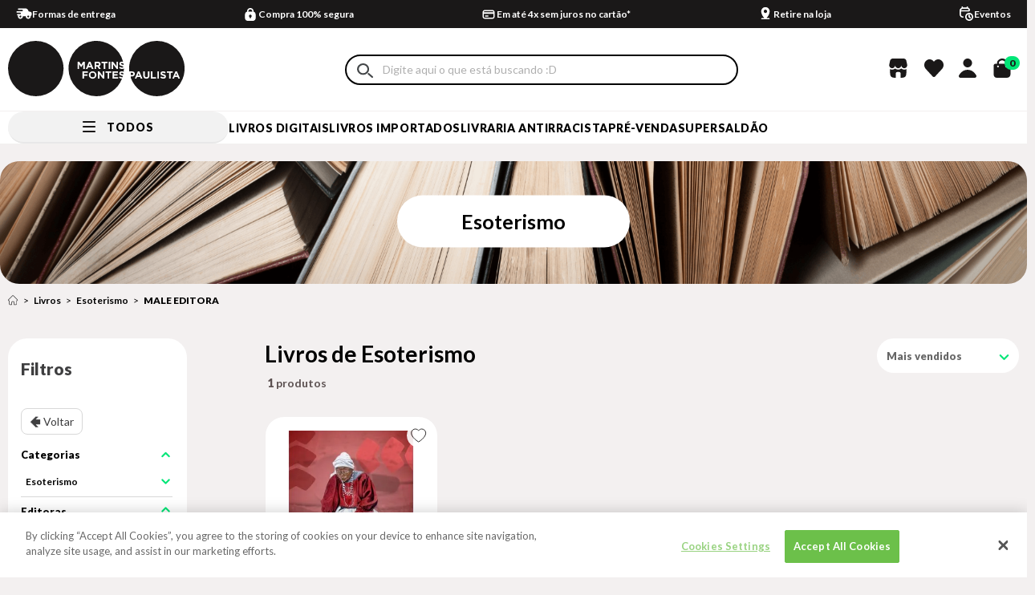

--- FILE ---
content_type: text/html; charset=utf-8
request_url: https://www.martinsfontespaulista.com.br/livros/esoterismo/male-editora?PS=36
body_size: 57196
content:
<!DOCTYPE html >
<html xmlns="http://www.w3.org/1999/xhtml" xmlns:vtex="http://www.vtex.com.br/2009/vtex-common" xmlns:vtex.cmc="http://www.vtex.com.br/2009/vtex-commerce" lang="pt-br">
  <head><meta name="language" content="pt-BR" />
<meta name="country" content="BRA" />
<meta name="currency" content="R$" />

  <title>Livros Esotéricos | Livraria Martins Fontes Paulista </title>
<meta http-equiv="Content-Type" content="text/html;charset=utf-8" />
<meta name="description" content="Os melhores livros esotéricos estão na Livraria Martins Fontes Paulista. Livros de esoterismo com Frete Grátis*. Compre online!" />
<meta name="Abstract" content="Livros - Esoterismo MALE EDITORA – martinsfontespaulista" />
<meta name="author" content="martinsfontespaulista" />
<meta name="copyright" content="martinsfontespaulista" />
<meta name="vtex-version" content="1.0.0.0" />
<meta http-equiv="pragma" content="no-cache" />
<meta name="controller" content="List" /><!-- INICIO - Subtemplate Metatags --><meta name="google-site-verification" content="qWVYyUtI0d61__u2S_ukYks6MA757x8GbSgPVfzBKpk" /><meta name="google-site-verification" content="M_mDETgk6_YrGYadwaNLLbg7vowysO7a_r2EtXFmMC8" /><meta name="viewport" content="width=device-width, initial-scale=1.0" /><meta name="format-detection" content="telephone=no" /><link rel="dns-prefetch" href="//martinsfontespaulista.vteximg.com.br" /><link rel="dns-prefetch" href="//www.google-analytics.com" /><link rel="dns-prefetch" href="//suite.linximpulse.net" /><title>Livros - Esoterismo MALE EDITORA – martinsfontespaulista</title><script type="text/javascript" language="javascript">var jscheckoutUrl = 'https://www.martinsfontespaulista.com.br/checkout/#/cart';var jscheckoutAddUrl = 'https://www.martinsfontespaulista.com.br/checkout/cart/add';var jscheckoutGiftListId = '';var jsnomeSite = 'martinsfontespaulista';var jsnomeLoja = 'martinsfontespaulista';var jssalesChannel = '1';var defaultStoreCurrency = 'R$';var localeInfo = {"CountryCode":"BRA","CultureCode":"pt-BR","CurrencyLocale":{"RegionDisplayName":"Brazil","RegionName":"BR","RegionNativeName":"Brasil","TwoLetterIsoRegionName":"BR","CurrencyEnglishName":"Brazilian Real","CurrencyNativeName":"Real","CurrencySymbol":"R$","ISOCurrencySymbol":"BRL","Locale":1046,"Format":{"CurrencyDecimalDigits":2,"CurrencyDecimalSeparator":",","CurrencyGroupSeparator":".","CurrencyGroupSize":3,"StartsWithCurrencySymbol":true},"FlagUrl":"http://www.geonames.org/flags/x/br.gif"}};</script> 
<script type="text/javascript" language="javascript">vtxctx = {"searchTerm":"","categoryId":"10249","categoryName":"Esoterismo","departmentyId":"1","departmentName":"Livros","isOrder":"0","isCheck":"0","isCart":"0","actionType":"","actionValue":"","login":null,"url":"www.martinsfontespaulista.com.br","transurl":"www.martinsfontespaulista.com.br"};</script> 
<script language="javascript" src="https://io.vtex.com.br/front-libs/jquery/1.8.3/jquery-1.8.3.min.js?v=1.0.0.0"   type="text/javascript"></script>
<script language="javascript" src="https://martinsfontespaulista.vteximg.com.br/scripts/swfobject.js?v=1.0.0.0"   type="text/javascript"></script>
<script language="javascript" src="https://martinsfontespaulista.vteximg.com.br/scripts/vtex.ajax.wait.js?v=1.0.0.0"   type="text/javascript"></script>
<script language="javascript" src="https://martinsfontespaulista.vteximg.com.br/scripts/vtex.common.js?v=1.0.0.0"   type="text/javascript"></script>
<script language="javascript" src="https://vtex.vtexassets.com/_v/public/assets/v1/npm/@vtex/render-extension-loader@0.1.6/lib/render-extension-loader.js?v=1.0.0.0"   type="text/javascript"></script>
<script language="javascript" src="https://io.vtex.com.br/rc/rc.js?v=1.0.0.0"   type="text/javascript"></script>
<script language="javascript" src="https://activity-flow.vtex.com/af/af.js?v=1.0.0.0"   type="text/javascript"></script>
<script language="javascript" src="https://martinsfontespaulista.vteximg.com.br/scripts/vtex.tagmanager.helper.js?v=1.0.0.0"   type="text/javascript"></script>
<script language="javascript" src="https://io.vtex.com.br/portal-ui/v1.21.0/scripts/vtex-events-all.min.js?v=1.0.0.0"   type="text/javascript"></script>
<script language="javascript" src="https://io.vtex.com.br/portal-ui/v1.21.0/scripts/vtex-analytics.js?v=1.0.0.0"   type="text/javascript"></script>
<script language="javascript" src="https://io.vtex.com.br/front-libs/front-i18n/0.7.2/vtex-i18n.min.js?v=1.0.0.0"   type="text/javascript"></script>
<script language="javascript" src="https://io.vtex.com.br/front-libs/front-utils/3.0.8/underscore-extensions.js?v=1.0.0.0"   type="text/javascript"></script>
<script language="javascript" src="https://martinsfontespaulista.vteximg.com.br/scripts/currency-format.min.js?v=1.0.0.0"   type="text/javascript"></script>
<script language="javascript" src="https://io.vtex.com.br/front-libs/dustjs-linkedin/2.3.5/dust-core-2.3.5.min.js?v=1.0.0.0"   type="text/javascript"></script>
<script language="javascript" src="https://io.vtex.com.br/vtex.js/v2.13.1/vtex.min.js?v=1.0.0.0"   type="text/javascript"></script>
<script language="javascript" src="https://io.vtex.com.br/vtex-id-ui/3.28.0/vtexid-jquery.min.js?v=1.0.0.0"   type="text/javascript"></script>
<script language="javascript" src="https://io.vtex.com.br/portal-plugins/2.9.13/js/portal-template-as-modal.min.js?v=1.0.0.0"   type="text/javascript"></script>
<script language="javascript" src="https://io.vtex.com.br/portal-plugins/2.9.13/js/portal-sku-selector-with-template-v2.min.js?v=1.0.0.0"   type="text/javascript"></script>
<script language="javascript" src="https://martinsfontespaulista.vteximg.com.br/scripts/vtex.cookie.js?v=1.0.0.0"   type="text/javascript"></script>
<script language="javascript" src="https://martinsfontespaulista.vteximg.com.br/scripts/jquery.pager.js?v=1.0.0.0"   type="text/javascript"></script>
<link rel="stylesheet" href="https://fonts.googleapis.com/css?family=Lato:300,400,700,900;display=swap" /><link rel="stylesheet" href="https://fonts.googleapis.com/css?family=Montserrat:300,400,500,700,800,900;display=swap" /><link rel="stylesheet" href="https://fonts.googleapis.com/css?family=Raleway:400,700;display=swap" /><link rel="stylesheet" type="text/css" href="/arquivos/0-mtf-web-style.css?v=1401" /><script async="true" defer="true" src="https://suite.linximpulse.net/impulse/impulse.js" data-apikey="livrariamartinsfontes"></script><meta property="og:url" content="https://www.martinsfontespaulista.com.br/" /><meta property="og:title" content="Livraria Martins Fontes Paulista: A leitura contagia" /><meta property="og:description" content="A maior livraria brasileira, o melhor acervo de livros. Compra 100% segura, rápida, com o menor prazo de entrega. Confira nossas promoções!" /><meta property="og:image" content="https://martinsfontespaulista.vteximg.com.br/arquivos/emails-martinsfontes-logo.png?v=637266396539000000" /><meta name="twitter:card" content="summary" /><meta name="twitter:site" content="@MF_Paulista" /><meta name="twitter:creator" content="@MF_Paulista" /><!-- FIM - Subtemplate Metatags --><!-- INICIO - Style e Subtemplate Styles --><meta name="theme-color" content="#000000" /><meta property="og:image" content="https://martinsfontespaulista.vteximg.com.br/arquivos/social-card-img.jpg?v=637983253768970000" /><meta name="msapplication-TileColor" content="#000000" /><meta name="msapplication-TileImage" content="/arquivos/ms-icon-144x144.png?v=638034952060130000" /><link rel="shortcut icon" href="/arquivos/martinsfontespaulista-favicon.ico?v=637115214655500000" type="image/x-icon" /><link rel="icon" href="/arquivos/martinsfontespaulista-favicon.ico?v=637115214655500000" type="image/x-icon" /><link rel="icon" type="image/png" sizes="192x192" href="/arquivos/android-icon-192x192.png?v=638034952038870000" /><link rel="icon" type="image/png" sizes="32x32" href="/arquivos/favicon-32x32.png?v=638034952056230000" /><link rel="icon" type="image/png" sizes="96x96" href="/arquivos/favicon-96x96.png?v=638034952057470000" /><link rel="icon" type="image/png" sizes="16x16" href="/arquivos/favicon-16x16.png?v=638034952054800000" /><link rel="apple-touch-icon" sizes="57x57" href="/arquivos/apple-icon-57x57.png?v=638034952041670000" /><link rel="apple-touch-icon" sizes="60x60" href="/arquivos/apple-icon-60x60.png?v=638034952043100000" /><link rel="apple-touch-icon" sizes="72x72" href="/arquivos/apple-icon-72x72.png?v=638034952044330000" /><link rel="apple-touch-icon" sizes="76x76" href="/arquivos/apple-icon-76x76.png?v=638034952045730000" /><link rel="apple-touch-icon" sizes="114x114" href="/arquivos/apple-icon-114x114.png?v=638034952047000000" /><link rel="apple-touch-icon" sizes="120x120" href="/arquivos/apple-icon-120x120.png?v=638034952048400000" /><link rel="apple-touch-icon" sizes="144x144" href="/arquivos/apple-icon-144x144.png?v=638034952049670000" /><link rel="apple-touch-icon" sizes="152x152" href="/arquivos/apple-icon-152x152.png?v=638034952051070000" /><link rel="apple-touch-icon" sizes="180x180" href="/arquivos/apple-icon-180x180.png?v=638034952052300000" /><link rel="preconnect" href="https://fonts.googleapis.com" /><link rel="preconnect" href="https://fonts.gstatic.com" crossorigin="true" /><!-- FIM - Subtemplate Styles --><!-- HTML5 shim and Respond.js for IE8 support of HTML5 elements and media queries --><!-- WARNING: Respond.js doesn't work if you view the page via file:// --><!--[if lt IE 9]>
      <script src="https://oss.maxcdn.com/html5shiv/3.7.2/html5shiv.min.js"></script>
      <script src="https://oss.maxcdn.com/respond/1.4.2/respond.min.js"></script>
    <![endif]-->
  <meta name="description" content="Aqui você encontra tarot e baralhos adivinhatórios, além de livros esotéricos de sonhos, signos, horóscopo pessoal, números da sorte, magia, feitiços e bruxarias." />
<script language="javascript">var ___scriptPathTransac = '';</script><script language="javascript">var ___scriptPath = '';</script>
<!-- Start - WebAnalyticsViewPart -->
<script> var defaultUtmFromFolder = '';</script>
<!-- CommerceContext.Current.VirtualFolder.Name: @categoria@ -->

<script>
vtex.events.addData({"pageCategory":"Category","pageDepartment":"Livros","pageUrl":"http://www.martinsfontespaulista.com.br/livros/esoterismo/male-editora?PS=36","pageTitle":"Livros - Esoterismo MALE EDITORA – martinsfontespaulista","skuStockOutFromShelf":["999287"],"skuStockOutFromProductDetail":[],"shelfProductIds":[],"accountName":"martinsfontespaulista","pageFacets":["departmentId:1","categoriesFullPath:/1/","brandId:8532","productClusterSearchableIds:474","Pré venda:Não"],"categoryId":10249,"categoryName":"Esoterismo"});
</script>

<script>
(function(w,d,s,l,i){w[l]=w[l]||[];w[l].push({'gtm.start':
                            new Date().getTime(),event:'gtm.js'});var f=d.getElementsByTagName(s)[0],
                            j=d.createElement(s),dl=l!='dataLayer'?'&l='+l:'';j.async=true;j.src=
                            '//www.googletagmanager.com/gtm.js?id='+i+dl;f.parentNode.insertBefore(j,f);
                            })(window,document,'script','dataLayer','GTM-PRBN3KN');
</script>

<script>
var helper = new vtexTagManagerHelper('categoryView'); helper.init();
</script>

<!-- End - WebAnalyticsViewPart -->
<link rel="canonical" href="https://www.martinsfontespaulista.com.br/livros/esoterismo/male-editora" /></head>
  <body class="list category"><div class="ajax-content-loader" rel="/no-cache/callcenter/disclaimer"></div><!-- INICIO - Subtemplate Header --><header class="header"><!-- START: Welcome --><div class="header-welcome hidden"><script>
                                    $(document).ready(function () {
                                        vtexid.setScope('09ab1c69-5f0a-41c8-aaba-809124cd34db');
                                        vtexid.setScopeName('martinsfontespaulista');
                                        $('body').on('click', '#login', function () {
                                            vtexid.start(
                                                    {
                                                        returnUrl: '/livros/esoterismo/male-editora?PS=36',
                                                        userEmail: '',
                                                        locale: 'pt-BR',
                                                        forceReload: false
                                                    });
                                        });
                                    });
                                   </script><div class="ajax-content-loader" rel="/no-cache/user/welcome"></div></div><!-- END: Welcome --><!-- START: Topbar --><div class="header__topbar"><div class="av-container"><div class="av-row"><div class="av-col-xs-24"><!-- START: Rates And Benefits --><div class="rates-and-benefits">
  <div class="benefits__bar--wrapper">
    <a href="/institucional/formas-de-entrega?&amp;utmi_p=_livros_esoterismo_male-editora&amp;utmi_pc=Html&amp;utmi_cp=Barra+de+Beneficios" class="benefits__bar-anchor">
      <p class="benefits__bar--item benefits__bar--item-shipping">
        <span class="benefits__bar--text">
                Formas de entrega 
            </span>
      </p>
    </a>
    <p class="benefits__bar--item benefits__bar--item-payment">
      <span class="benefits__bar--text">
        Compra 100% segura
      </span>
    </p>
    <a href="/institucional/pagamento?&amp;utmi_p=_livros_esoterismo_male-editora&amp;utmi_pc=Html&amp;utmi_cp=Barra+de+Beneficios" class="benefits__bar-anchor">
      <p class="benefits__bar--item benefits__bar--item-mounting">
        <span class="benefits__bar--text">
              Em até 4x sem juros no cartão*
            </span>
      </p>
    </a>
    <a href=" //conteudo.martinsfontespaulista.com.br/retira?&amp;utmi_p=_livros_esoterismo_male-editora&amp;utmi_pc=Html&amp;utmi_cp=Barra+de+Beneficios" class="benefits__bar-anchor">
      <p class="benefits__bar--item benefits__bar--item-calendar">
        <span class="benefits__bar--text">
              Retire na loja 
            </span>
      </p>
    </a>
    <a href="https://conteudo.martinsfontespaulista.com.br/eventos?&amp;utmi_p=_livros_esoterismo_male-editora&amp;utmi_pc=Html&amp;utmi_cp=Barra+de+Beneficios" class="benefits__bar-anchor">
      <p class="benefits__bar--item benefits__bar--item-events">
        <span class="benefits__bar--text">
              Eventos
            </span>
      </p>
    </a>
  </div>
</div><!-- END: Rates And Benefits --></div></div></div></div><!-- END: Topbar --><!-- START: Header Content --><div class="header__content"><div class="av-container"><div class="av-row"><div class="av-col-xs-24 av-col-md-14 av-col-md-offset-10 av-col-static"><!-- START: Hamburger Menu --><div class="menu-bar"><a href="#" class="menu-bar__link"><span class="menu-bar__span"></span></a></div><!-- END: Hamburger Menu --><!-- START: Logo --><div class="header__logo"><a href="/" class="logo__link">
  <svg xmlns="http://www.w3.org/2000/svg" viewBox="0 0 213.739 67.11">
    <defs />
    <g fill="#1a1818">
      <path d="M33.693 0A33.461 33.461 0 000 33.417 33.878 33.878 0 0033.693 67.11a33.555 33.555 0 000-67.11zM102.424 38.606a2.611 2.611 0 00-2.62 2.719v.025a2.653 2.653 0 002.645 2.745 2.612 2.612 0 002.62-2.72v-.025a2.652 2.652 0 00-2.645-2.744zm-4.73-8.255h2.32l-1.16-2.832zm39.03-2.744v.025c0 .573.375.761 1.883 1.147a6.974 6.974 0 011.458.531q-.111-.91-.27-1.805a3.792 3.792 0 00-1.948-.659c-.737-.001-1.123.336-1.123.761zm-.146 11.71v.025c0 .574.375.761 1.884 1.148a8.6 8.6 0 011.044.339q.166-.751.3-1.516a3.943 3.943 0 00-2.1-.757c-.742-.001-1.129.336-1.129.761zm1.593-5.187a5.557 5.557 0 01-3.7-1.4l1.135-1.359a4.007 4.007 0 002.607 1.06c.786 0 1.26-.312 1.26-.823v-.025c0-.487-.3-.736-1.759-1.111-1.759-.449-2.894-.935-2.894-2.669v-.025c0-1.584 1.272-2.632 3.056-2.632a5.428 5.428 0 011.469.2 33.575 33.575 0 00-66.127 8.069 33.878 33.878 0 0033.693 33.693 33.276 33.276 0 0031.073-21.272 5.554 5.554 0 01-3.659-1.395l1.135-1.359a4.006 4.006 0 002.607 1.06 2.23 2.23 0 00.551-.064q.22-.67.413-1.352a4.674 4.674 0 00-1.463-.543c-1.759-.449-2.894-.935-2.894-2.669v-.025c0-1.584 1.272-2.632 3.056-2.632a5.166 5.166 0 012.359.545 34.474 34.474 0 00.238-3.874 3.721 3.721 0 01-2.157.602zm-16.287-8.855h1.921v8.732h-1.921zm-33.368 6.76l-2.432-3.692v5.663h-1.883v-8.731h2.071l2.295 3.692 2.3-3.692h2.071v8.732h-1.914v-5.7l-2.458 3.73zm8.21 6.7h-4.728v1.858h4.166v1.742h-4.166v3.38h-1.921v-8.731h6.647zm-.517-4.725h-1.958l3.742-8.794h1.771l3.742 8.794h-2.009l-.8-1.959h-3.692zm10.867 7.344a4.642 4.642 0 01-9.28.025v-.025a4.642 4.642 0 019.28-.025zm-.342-10.138v2.794h-1.921v-8.735h3.992c2.058 0 3.293 1.085 3.293 2.881v.025a2.712 2.712 0 01-1.871 2.707l2.133 3.119h-2.246l-1.871-2.794zm9.769 14.5h-1.634l-4.228-5.551v5.55h-1.9v-8.731h1.771l4.091 5.376v-5.376h1.9zm1.218-11.71H115.8v-6.961h-2.657v-1.77h7.235v1.77h-2.654zm7.462 4.75h-2.659v6.96h-1.92v-6.961h-2.657v-1.771h7.235zm.269-13.481h1.772l4.091 5.376v-5.376h1.9v8.732h-1.634l-4.229-5.551v5.551h-1.9zm7.811 20.442h-6.648v-8.733h6.586v1.709h-4.677v1.771h4.117v1.711h-4.117v1.834h4.74zm-23.112-17.462c0-.823-.574-1.247-1.51-1.247h-1.907v2.507h1.945c.936 0 1.472-.5 1.472-1.235zM156.952 42.061h2.32l-1.16-2.832zm45.5 0h2.32l-1.161-2.832zM180.32 0a33.388 33.388 0 00-33.5 36.984h3.422c2.083 0 3.343 1.235 3.343 3.019v.025c0 2.021-1.572 3.069-3.53 3.069h-1.46v1.578a33.919 33.919 0 0031.723 22.432 33.555 33.555 0 000-67.11zm-19.561 45.715l-.8-1.959h-3.692l-.8 1.959h-1.958l3.742-8.794h1.772l3.742 8.794zm10.575-3.805c0 2.645-1.485 3.942-3.829 3.942s-3.78-1.309-3.78-3.879v-4.99h1.922v4.94c0 1.422.711 2.158 1.884 2.158s1.883-.711 1.883-2.1v-5h1.921zm7.98 3.805h-6.275v-8.731h1.92v6.985h4.354zm3.452 0h-1.921v-8.731h1.921zm8.494-2.582c0 1.734-1.322 2.707-3.206 2.707a5.556 5.556 0 01-3.7-1.4l1.135-1.359a4.005 4.005 0 002.607 1.06c.786 0 1.26-.312 1.26-.823v-.025c0-.487-.3-.736-1.758-1.111-1.759-.449-2.894-.935-2.894-2.669v-.025c0-1.584 1.272-2.632 3.056-2.632a5.056 5.056 0 013.243 1.111l-1 1.447a4.1 4.1 0 00-2.27-.861c-.736 0-1.123.337-1.123.761v.025c0 .574.375.761 1.883 1.148 1.772.462 2.77 1.1 2.77 2.62zm5.623 2.582h-1.924v-6.96h-2.657v-1.771h7.235v1.771h-2.657zm8.579-1.959h-3.693l-.8 1.959h-1.958l3.742-8.794h1.772l3.742 8.794h-2.008zm-53.82-3.692v-.026c0-.86-.6-1.322-1.559-1.322h-1.485v2.67h1.522a1.352 1.352 0 001.521-1.321z" />
    </g>
  </svg>
</a></div><!-- END: Logo --><!-- START: Search --><div class="header__search"><form action="#" method="post" class="search__form"><input type="search" class="search__input" placeholder="Busque por: título do livro, autor, ISBN..." /><button type="submit" class="search__submit">Buscar</button></form><div class="search__target"></div></div><!-- END: Search --><div class="header__stores"><a href="#" class="header__stores-icon"></a><div class="topbar__store-list"><div class="container__our-bookstores"><h5 class="title__our-bookstores">Nossas Livrarias</h5></div><a href="/institucional/nossas-lojas" class="topbar__stores-link">Veja onde estão <br /> nossas livrarias</a></div></div><div class="header__wishlist"><a href="/account/favoritos" class="header__wishlist-icon"></a></div><div class="header__account"><a href="#" class="header__account-icon"></a><div class="topbar__account-list"><a href="/account" class="topbar__account-link my-account">Minha conta</a><a href="/account#/orders" class="topbar__account-link login-link">Meus pedidos</a><a href="#" class="topbar__account-link topbar__account-link--underline topbar__account-link--signin hidden">Entrar</a><a href="/no-cache/user/logout" class="topbar__account-link topbar__account-link--underline topbar__account-link--signout hidden">Sair</a></div></div><!-- START: Header Minicart --><div class="header__minicart"><div class="minicart-icon__my-account-icon"><a href="#" class="header__minicart-icon"><span class="header__minicart-total">0</span></a><a href="#" class="header__my-account-icon-mobile" id="mobileAccountTrigger"></a><div class="mobile-account-modal" id="mobileAccountModal"><div class="mobile-account-modal__content"><div class="mobile-account-modal__header"><button class="mobile-account-modal__close" id="mobileAccountClose">x</button></div><div class="mobile-account-modal__body"><a href="/account" class="topbar__account-link my-account">Minha conta</a><a href="/account#/orders" class="topbar__account-link login-link">Meus pedidos</a><a href="#" class="topbar__account-link topbar__account-link--underline topbar__account-link--signin hidden">Entrar</a><a href="/no-cache/user/logout" class="topbar__account-link topbar__account-link--underline topbar__account-link--signout hidden">Sair</a></div></div></div></div><!-- START: Minicart --><div class="minicart"><!-- START: Minicart Header --><div class="minicart-header"><p class="minicart-header__title">Minha sacola</p><div class="minicart-header__close"><a href="#" class="minicart-header__close-link"><span class="minicart-header__close-bar"></span></a></div></div><!-- END: Minicart Header --><!-- START: Minicart Products --><ul class="minicart-products" style="padding-left: 0;"></ul><!-- END: Minicart Products --><!-- START: Minicart Footer --><div class="minicart-footer"><div class="minicart-resume"><div class="minicart-resume__wrap"><div class="minicart-resume-inputs"><div class="minicart-resume__cep"><p class="frete-title">Calcule seu frete</p><div class="minicart-resume__cep-entrada"><input class="minicart-resume__cep-entrada__campo" type="text" placeholder="Inserir seu CEP" maxlength="9" /><button class="minicart-resume__cep-entrada-btn">
                            CALCULAR
                          </button></div></div></div><div class="minicart-resume-infos"><div class="minicart-resume__subprice"><p>Total:</p><p class="minicart-resume__total-price-target">
                          R$ <span> 00,00</span></p></div><div class="minicart-resume__total-price"><p>Subtotal:</p><p><span>R$ 00,00</span></p></div></div><div class="minicart-resume__free-shipping"><span class="free-shipping-bar"></span><p class="minicart-resume__free-shipping-text"><i class="sprite icon-minicart-resume__free"></i><span>Compre <strong>R$ 179,90</strong> e pague <strong>R$ 4,99</strong>
                          pelo frete</span></p></div><div class="content-buttom-minicart"><div class="minicart-resume__checkout"><a href="/checkout" class="minicart-checkout button button--medium button--black">FINALIZAR COMPRA</a></div><div class="minicart-resume__continua-comprando"><a class="minicart-checkout button button--medium button--black">CONTINUAR COMPRANDO</a></div></div></div></div></div><!-- END: Minicart Footer --></div><!-- END: Minicart --></div><!-- END: Header Minicart --></div></div></div></div><!-- END: Header Content --><!-- START: Menu --><nav class="header__menu"><div class="av-container"><div class="av-row"><div class="av-col-xs-24 av-col-static"><!-- START: Responsive --><div class="header__responsive"><!-- START: Responsive - Menu header --><div class="menu__header"><p class="menu__header-title">Todos</p></div><div class="menu__header__mobile"><p class="menu__header-title__mobile">Menu</p></div><!-- START: Responsive - Account --><div class="menu__account"><a href="/account" class="menu__account-link my-account"></a><a href="/account#/orders" class="menu__account-link my-orders">Meus pedidos</a><a href="/account/favoritos" class="menu__account-link wishlist">Lista de desejos</a><a href="/institucional/nossas-lojas" class="menu__account-link nossas-livrarias">Nossas Livrarias</a></div><!-- END: Responsive - Account --><!-- END: Responsive - Menu header --><ul class="menu__list"><li class="menu__item livros-digitais"><i class="menu__item--icon sprite icon-menu-livros-digitais"></i><a href="https://livrosdigitais.martinsfontespaulista.com.br/library" target="_blank" class="menu__link " data-name="livros-digitais">Livros Digitais</a></li><li class="menu__item lancamentos"><i class="menu__item--icon sprite icon-menu-lancamentos"></i><!--<a href="/lancamentos" class="menu__link " data-name="lancamentos">Lançamentos</a>--><a href="/livros-importados" class="menu__link " data-name="lancamentos" style="color:#000">Livros Importados</a></li><li class="menu__item mais-vendidos"><i class="menu__item--icon sprite icon-menu-promocoes"></i><a href="https://conteudo.martinsfontespaulista.com.br/antirracista" class="menu__link " data-name="mais-vendidos">LIVRARIA ANTIRRACISTA</a></li><li class="menu__item pre-venda"><i class="menu__item--icon sprite icon-menu-pre-venda"></i><a href="/busca/?fq=specificationFilter_82:Sim" class="menu__link " data-name="pre-venda">Pré-venda</a></li><li class="menu__item super-saldao"><i class="menu__item--icon sprite icon-menu-super-saldao"></i><a href="/saldao" class="menu__link " data-name="super-saldao">SUPERSALDÃO</a></li><li class="menu__item livros"><i class="menu__item--icon sprite icon-menu-all"></i><div class="menu__submenu-container"><div class="menu__submenu"><div class="header-main-menu-drop-block header-main-menu-drop-block--split"><div class="header-main-menu-drop-list" rel="livros" data-name="livros"></div></div></div></div></li></ul></div><!-- END: Responsive --></div></div></div></nav><!-- END: Menu --></header><!-- FIM - Subtemplate Header --><!-- INICIO - Miolo da página --><main class="main" id="main"><div class="av-container-fluid"><div class="av-row"><div class="av-col-xs-24"><div class="search-banner search-banner--mobile"><h2 class="titulo-sessao">Esoterismo</h2></div><div class="search-banner search-banner--desktop"><div class="box-banner"><a><img width="1920" height="200" id="ihttps://martinsfontespaulista.vteximg.com.br/arquivos/ids/155422/banner-departamento.png?v=637116051678570000" alt="Banner padrão" src="https://martinsfontespaulista.vteximg.com.br/arquivos/ids/155422/banner-departamento.png?v=637116051678570000" complete="complete"/></a></div><h2 class="titulo-sessao">Esoterismo</h2></div></div></div></div><div class="av-container"><div class="av-row"><div class="av-col-xs-24"><div class="search-banner search-banner--minibanners"></div></div></div><div class="av-row"><div class="av-col-xs-24 av-col-md-6"><!-- START: Breadcrumb --><div class="breadcrumb"><div class="bread-crumb">
<ul>
<li><a title="martinsfontespaulista" href="/">martinsfontespaulista</a></li>
<li><a title="Livros" href="https://www.martinsfontespaulista.com.br/livros">Livros</a></li><li><a title="Esoterismo" href="https://www.martinsfontespaulista.com.br/livros/esoterismo?PS=36">Esoterismo</a></li><li class="last"><strong><a title="MALE EDITORA" href="https://www.martinsfontespaulista.com.br/livros/esoterismo/male-editora?PS=36">MALE EDITORA</a></strong></li></ul>
</div>
</div><!-- END: Breadcrumb --><!-- START: titulo pagina mobile --><div class="search-text-title search-text-title__mobile"><!--<vtex:contentPlaceHolder id="frase otimizada" />--></div><!-- END: titulo pagina --></div></div></div><div class="av-container"><div class="av-row"><div class="av-col-xs-24"><div class="search-result">Sua busca "<strong></strong>" obteve <span></span></div></div></div></div><div class="av-container"><div class="av-row"><div class="av-col-xs-24 av-col-md-4"><!-- START: Filter --><div class="search-filter">
<script type="text/javascript" language="javascript">
    $(document).ready(function() {
        partialSearchUrl = '/busca?PS=36&';
    });
</script>
<div class="navigation-tabs">    <div class="menu-departamento">        <span class="rt"></span><span class="rb"></span>        <div>            <div class="menu-navegue">                <a title="Navegue" class="search-navigator-tab tab-navegue-ativo" href="#">Navegar</a>                <a title="Refinar Resultado" class="search-navigator-tab tab-refinar" href="#">Refinar Resultado</a>            </div><div class="search-multiple-navigator" style="display: none;" ><h3 class="livros"><span></span><a href="https://www.martinsfontespaulista.com.br/livros" title="Livros">Livros</a></h3>
<h4 class="livros"><span></span><a href="https://www.martinsfontespaulista.com.br/livros" title="Esoterismo">Esoterismo</a></h4>
<a title="Refinar Resultado" class="bt-refinar search-filter-button even" href="#">Refinar Resultado</a><fieldset class="refino-marca even">
<h5 class="  even">Marca</h5>
<div class="">
<label>MALE EDITORA</label><a href="https://www.martinsfontespaulista.com.br/livros/esoterismo?PS=36" class="ver-filtros">Veja todas as opções</a></div></fieldset><fieldset class="refino Especificações">
<h5 class="  Especificações">Pré venda</h5>
<div class="">
</div></fieldset></div><div class="search-single-navigator" style="display:block"><h3 class="livros"><span></span><a href="https://www.martinsfontespaulista.com.br/livros" title="Livros">Livros</a></h3><ul class="productClusterSearchableIds  even" >
<li class="last"><a href="https://www.martinsfontespaulista.com.br/livros/esoterismo/male-editora/474?PS=36&map=c,c,b,productClusterSearchableIds" title="Toda a loja">Toda a loja (1)</a></li>
</ul>
<h4 class="livros even"><a href="https://www.martinsfontespaulista.com.br/livros/esoterismo/male-editora?PS=36" title="Esoterismo">Esoterismo</a></h4>
<ul class="esoterismo even">
<li><a href="https://www.martinsfontespaulista.com.br/livros/esoterismo/crencas/male-editora?PS=36" title="Crenças">Crenças (1)</a></li>
</ul>
<h5 class=" Marca">Marca</h5>
<ul class="">
<li class="filtro-ativo">MALE EDITORA</li><a href="https://www.martinsfontespaulista.com.br/livros/esoterismo?PS=36" class="ver-filtros">Veja todas as opções</a></ul><h5 class="Hide Especificações HidePre-venda">Pré venda</h5>
<ul class="Pré venda  Especificações" >
</ul></div>        </div>    </div></div><div class="urlLastSearch" style="display:none">http://www.martinsfontespaulista.com.br/livros/esoterismo/male-editora?PS=36</div></div><!-- START: End --></div><div class="av-col-xs-24 av-col-md-18 av-col-md-offset-2"><!-- START: Search result --><div class="search__result"><div class="search__result-top"><!-- START: titulo pagina desktop --><div class="search-text-title search-text-title__desktop">
  <h1 style="color:#000;">Livros de Esoterismo</h1>
</div><!-- END: titulo pagina --><!-- START: Filter button --><div class="search__result-filter"><button class="button__open-filter">Filtrar</button></div><!-- END: Filter button --><!-- START: Order --><div class="search__result-order"><select class="search-order" id="search-order"><option value="">Escolha aqui</option><option value="OrderByPriceASC">Menor Preço</option><option value="OrderByPriceDESC">Maior Preço</option><option value="OrderByTopSaleDESC">Mais vendidos</option><option value="OrderByReviewRateDESC">Melhores avaliações</option><option value="OrderByNameASC">A - Z</option><option value="OrderByNameDESC">Z - A</option><option value="OrderByReleaseDateDESC">Data de lançamento</option><option value="OrderByBestDiscountDESC">Melhor Desconto</option></select><!-- START: Custom order--><div class="custom-select-wrapper"><div class="custom-select"><div class="custom-select__trigger"><span>Mais vendidos</span><div class="arrow"><svg width="13" height="7" viewBox="0 0 13 7" fill="none" xmlns="http://www.w3.org/2000/svg"><path d="M1.75 1.125L6.5 5.875L11.25 1.125" stroke="#00E677" stroke-width="2" stroke-linecap="round" stroke-linejoin="round" /></svg></div></div><div class="custom-options"><span class="custom-option" data-value="OrderByPriceASC">Menor Preço</span><span class="custom-option" data-value="OrderByPriceDESC">Maior Preço</span><span class="custom-option selected" data-value="OrderByTopSaleDESC">Mais vendidos</span><span class="custom-option" data-value="OrderByReviewRateDESC">Melhores avaliações</span><span class="custom-option" data-value="OrderByNameASC">A - Z</span><span class="custom-option" data-value="OrderByNameDESC">Z - A</span><span class="custom-option" data-value="OrderByReleaseDateDESC">Data de lançamento</span><span class="custom-option" data-value="OrderByBestDiscountDESC">Melhor Desconto</span></div></div></div><!-- EMD: Custom Order--></div><!-- END: Order --></div><!-- START: Result --><div class="search-default"><div class="search-default__loading"></div><div class="search-default__no-result" style="display: none;">Nenhum produto encontrado</div><div class="main"><p class="searchResultsTime"><span class="resultado-busca-numero"><span class="label">Produtos encontrados:</span> <span class="value">1</span></span><span class="resultado-busca-termo"> <span class="label">Resultado da Pesquisa por:</span> <strong class="value"></strong></span><span class="resultado-busca-tempo"> <span class="label">em</span> <span class="value">1 ms</span></span></p><div class="sub"><div class="resultado-busca-filtro">
<fieldset class="orderBy">
<label>Ordenar por:</label>
<select id="O" onchange="window.location.href= '/livros/esoterismo/male-editora?PS=36&' + 'O=' + this.options[this.selectedIndex].value">
<option  value="">Selecione</option>
<option  value="OrderByPriceASC">Menor Preço</option>
<option  value="OrderByPriceDESC">Maior Preço</option>
<option  value="OrderByTopSaleDESC">Mais vendidos</option>
<option  value="OrderByReviewRateDESC">Melhores avaliações</option>
<option  value="OrderByNameASC">A - Z</option>
<option  value="OrderByNameDESC">Z - A</option>
<option  value="OrderByReleaseDateDESC">Data de lançamento</option>
<option  value="OrderByBestDiscountDESC">Melhor Desconto</option>
</select>
</fieldset>
<fieldset class="filterBy">
Itens por página:
<select id="PS" onchange="window.location.href= '/livros/esoterismo/male-editora?' + 'PS=' + this.options[this.selectedIndex].value">
<option  value="48">48</option>
<option  value="96">96</option>
<option  value="144">144</option>
<option  value="192">192</option>
</select>
</fieldset>
<p class="compare">Produtos selecionados para comparar: <strong><span class="compare-selection-count" id="NumeroSuperior">0</span></strong><a title="Comparar" class="btn-comparar" href="#">Comparar</a></p></div></div><div class="vitrine resultItemsWrapper">
            <script type='text/javascript'>
            var pagecount_26389720;
            $(document).ready(function () {
                pagecount_26389720 = 1;
                $('#PagerTop_26389720').pager({ pagenumber: 1, pagecount: pagecount_26389720, buttonClickCallback: PageClick_26389720 });
                $('#PagerBottom_26389720').pager({ pagenumber: 1, pagecount: pagecount_26389720, buttonClickCallback: PageClick_26389720 });
                if (window.location.hash != '') PageClick_26389720(window.location.hash.replace(/\#/, ''));
            });
            PageClick_26389720 = function(pageclickednumber) {
                window.location.hash = pageclickednumber;
                $('#ResultItems_26389720').load('/buscapagina?fq=C%3a%2f1%2f10249%2f&fq=B%3a8532&PS=36&sl=400893cc-18aa-44e9-bb49-933a58afe4dc&cc=48&sm=0&PageNumber=' + pageclickednumber,
                    function() {
                        $('#PagerTop_26389720').pager({ pagenumber: pageclickednumber, pagecount: pagecount_26389720, buttonClickCallback: PageClick_26389720 });
                        $('#PagerBottom_26389720').pager({ pagenumber: pageclickednumber, pagecount: pagecount_26389720, buttonClickCallback: PageClick_26389720 });
                    bindQuickView();
                });
            }</script><div class="pager top" id="PagerTop_26389720"></div><div id="ResultItems_26389720" class="main-shelf"><div class="main-shelf n1colunas"><ul><li layout="400893cc-18aa-44e9-bb49-933a58afe4dc" class="livros last">
<div class="shelf-item out-of-stock-item" data-product-id="999287" data-product-category="Crenças">
  <div class="loading-ellipsis"><div></div><div></div><div></div><div></div></div>
  <!-- START: Favorite -->
  <a href="#" class="shelf-item__favorite"></a>
  <!-- END: Favorite -->

  <div class="shelf-item__flags">
    <div class="flag-request" style="display: none;">
      <i style="display: none;"><div class="product-field product_field_63 product-field-type_1">
Sob encomenda
<ul>
<li class="nao" >Não</li>
</ul>
</div>
</i>
      <span>Sob Encomenda</span>
    </div>

    <div class="flag-pre-venda" style="display: none;">
      <i style="display: none;"><div class="product-field product_field_82 product-field-type_1">
Pré venda
<ul>
<li class="nao" >Não</li>
</ul>
</div>
</i>
      <span>Pré-venda</span>
    </div>

    <div class="flag-discount">
      
    </div>

    <div class="flag-promotion">
      
    </div>

    <div class="flag-percentage">
      0
    </div>
  </div>

  <div class="shelf-item__img">
    <a href="https://www.martinsfontespaulista.com.br/saberes-no-pe-do-tambu-999287/p" class="shelf-item__img-link" title="SABERES NO P&#201; DO TAMBU">
      <div class="shelf-item__image">
        <img src="https://martinsfontespaulista.vteximg.com.br/arquivos/ids/1481511-400-400/999287.jpg?v=637898668907500000" width="400" height="400" alt="999287.jpg" id="" />
      </div>
    </a>
  </div>

  <div class="shelf-item__info">
    <h3 class="shelf-item__title">
      <a title="SABERES NO P&#201; DO TAMBU" href="https://www.martinsfontespaulista.com.br/saberes-no-pe-do-tambu-999287/p" class="shelf-item__title-link">SABERES NO PÉ DO TAMBU</a>
    </h3>

    <div class="shelf-item__author">
      <div class="product-field product_field_61 product-field-type_1">
Autor
<ul>
<li class="paula-antonio-filogenio-de" >PAULA, ANTONIO FILOGENIO DE</li>
</ul>
</div>

    </div>

    <div class="shelf-item__buy-info">
            <div class="product-item__no-stock">
        <div class="product-item__no-stock-title">Produto Esgotado na Editora</div>
      </div>
          </div>
          <div class="shelf-item__extra">
      <div class="shelf-item__btns aviseme__btn" style="display: none;">
        <a href="https://www.martinsfontespaulista.com.br/saberes-no-pe-do-tambu-999287/p" class="shelf-item__btn-buy2" data-product-id="999287" title="SABERES NO P&#201; DO TAMBU">
        AVISE-ME</a>
      </div>
    </div>
      </div>
</div>
</li><li id="helperComplement_999287" style="display:none" class="helperComplement"></li></ul></div></div><div class="pager bottom" id="PagerBottom_26389720"></div></div><p class="searchResultsTime"><span class="resultado-busca-numero"><span class="label">Produtos encontrados:</span> <span class="value">1</span></span><span class="resultado-busca-termo"> <span class="label">Resultado da Pesquisa por:</span> <strong class="value"></strong></span><span class="resultado-busca-tempo"> <span class="label">em</span> <span class="value">1 ms</span></span></p><div class="sub"><div class="resultado-busca-filtro">
<fieldset class="orderBy">
<label>Ordenar por:</label>
<select id="O" onchange="window.location.href= '/livros/esoterismo/male-editora?PS=36&' + 'O=' + this.options[this.selectedIndex].value">
<option  value="">Selecione</option>
<option  value="OrderByPriceASC">Menor Preço</option>
<option  value="OrderByPriceDESC">Maior Preço</option>
<option  value="OrderByTopSaleDESC">Mais vendidos</option>
<option  value="OrderByReviewRateDESC">Melhores avaliações</option>
<option  value="OrderByNameASC">A - Z</option>
<option  value="OrderByNameDESC">Z - A</option>
<option  value="OrderByReleaseDateDESC">Data de lançamento</option>
<option  value="OrderByBestDiscountDESC">Melhor Desconto</option>
</select>
</fieldset>
<fieldset class="filterBy">
Itens por página:
<select id="PS" onchange="window.location.href= '/livros/esoterismo/male-editora?' + 'PS=' + this.options[this.selectedIndex].value">
<option  value="48">48</option>
<option  value="96">96</option>
<option  value="144">144</option>
<option  value="192">192</option>
</select>
</fieldset>
<p class="compare">Produtos selecionados para comparar: <strong><span class="compare-selection-count" id="NumeroSuperior">0</span></strong><a title="Comparar" class="btn-comparar" href="#">Comparar</a></p></div></div></div></div><!-- END: Result --></div><!-- END: Search result --></div></div></div><!-- START: text seo --><div class="newsletter-seo-container"><div class="newsletter-seo"><div class="seo-contents"><div><div class="av-row"><div class="av-col-xs-24"><section class="martins-text-seo" style=" display: flex; justify-content: flex-end;">
    <article class="martins-text-seo-articleinf">
        <h2 class="martins-h2inf">Esoterismo</h2>
        <p>Na Livraria Martins Fontes Paulista voc&ecirc; encontrar&aacute; uma vasta cole&ccedil;&atilde;o de livros
            que abrangem uma variedade de relacionados &agrave; espiritualidade, ocultismo, magia e muito mais.<br>
        Nossa sele&ccedil;&atilde;o de livros esot&eacute;ricos inclui obras de autores importantes, como <span
                style="text-decoration: underline;"><a
                    href="https://www.martinsfontespaulista.com.br/buscar?q=Aleister Crowley">Aleister
                    Crowley</a></span>, <span style="text-decoration: underline;"><a
                    href="https://www.martinsfontespaulista.com.br/buscar?q=Eliphas ">Eliphas L&eacute;vi</a></span>,
            <span style="text-decoration: underline;"><a
                    href="https://www.martinsfontespaulista.com.br/buscar?q=Papus ">Papus</a></span> e muitos outros.
            Voc&ecirc; encontrar&aacute; livros que exploram temas como <span style="text-decoration: underline;"><a
                    href="https://www.martinsfontespaulista.com.br/buscar?q=astrologia">astrologia</a></span>, <span
                style="text-decoration: underline;"><a
                    href="https://www.martinsfontespaulista.com.br/buscar?q=numerologia">numerologia</a></span>, <span
                style="text-decoration: underline;"><a
                    href="https://www.martinsfontespaulista.com.br/buscar?q=tarÃ´">tar&ocirc;</a></span> e <span
                style="text-decoration: underline;"><a
                    href="https://www.martinsfontespaulista.com.br/buscar?q=espiritualidade &amp;filter=discrete:1:99&amp;page=1">espiritualidade</a></span>
            em geral.<br>
        Temos livros para iniciantes que est&atilde;o come&ccedil;ando a explorar o mundo da espiritualidade, bem
            como para praticantes mais avan&ccedil;ados que buscam aprimorar suas habilidades e conhecimentos.<br>
        Al&eacute;m disso, nossa cole&ccedil;&atilde;o de livros esot&eacute;ricos est&aacute; em constante
            atualiza&ccedil;&atilde;o, trazendo sempre as &uacute;ltimas novidades e tend&ecirc;ncias em espiritualidade
            e ocultismo. Temos livros que abordam temas como <span style="text-decoration: underline;"><a
                    href="https://www.martinsfontespaulista.com.br/buscar?q=meditaÃ§Ã£o&amp;filter=discrete:1:99&amp;page=1">medita&ccedil;&atilde;o</a></span>,
            <span style="text-decoration: underline;"><a
                    href="https://www.martinsfontespaulista.com.br/buscar?q=energia&amp;filter=discrete:1:99&amp;page=1">energia</a></span>
            e muito mais.<br>
        Na Livraria Martins Fontes Paulista, voc&ecirc; encontrar&aacute; tudo o que precisa para expandir seus
            conhecimentos esot&eacute;ricos e aprimorar sua pr&aacute;tica espiritual. Navegue em nossa categoria de
            livros esot&eacute;ricos e descubra o mundo da espiritualidade e do ocultismo!<br>
        &nbsp;</p>
    </article>
</section><!-- ATENÇÃO, esse erro prejudica a performance do seu site, o conteudo de nome Esoterismo não foi renderizado por nao ser um XDocument válido, erro: - Reference to undeclared entity 'ecirc'. Line 4, position 52.--></div></div></div></div></div></div><!-- START: Newsletter --><div class="newsletter-seo-container"><div class="newsletter-seo"></div></div></main><!-- FIM - Miolo da página --><!-- INICIO - Subtemplate Generico --><!-- FIM - Subtemplate Generico --><!-- INICIO - Subtemplate Footer --><footer class="footer"><!-- START: Footer Content --><!-- START: Newsletter --><div class="footer-newsletter-container"><div class="footer-newsletter"><div class="av-row"><div class="av-col-xs-24"><div class="logo-container-newsletter"><img src="https://martinsfontespaulista.vteximg.com.br/arquivos/logo-newsletter-desktop.svg?v=638368078734800000" alt="logo-newsletter" class="logo-newsletter" /><img src="https://martinsfontespaulista.vteximg.com.br/arquivos/logo-newsletter-mobile.png?v=638368758780870000" alt="logo-newsletter" class="logo-newsletter__mobile" /></div><div class="Content-text-newsletter"><p class="newsletter__title">Newsletter</p><p class="newsletter__text">Cadastre-se e receba descontos especiais e ofertas exclusivas!</p></div><form id="newsletter-footer" action="/martinsfontespaulista/dataentities/NW/documents" method="post" novalidate="novalidate" class="newsletter__form"><div class="newsletter__field"><input type="name" class="newsletter__input" name="name" placeholder="Nome" required="true" /><input type="email" class="newsletter__input" name="email" placeholder="E-mail" required="true" /><div class="newsletter--content-categorias"><button id="interesse__newsletter">Gêneros favoritos</button><div class="newsletter__field categorias"><input name="categoria" type="hidden" value="" required="required" /></div></div><div class="newsletter__button"><button type="submit" class="newsletter__submit">Enviar</button></div></div><div class="newsletter__wrapper-terms"><div class="newsletter__checkbox-content"><input type="checkbox" class="newsletter__checkbox-terms" value="aceito" name="termosDeUso" required="required" /></div><p class="newsletter__text-terms">
                            Ao clicar em “enviar” concordo com os <a href="/institucional/politica-de-privacidade" target="_blank" style="text-decoration: unset;"><span>Termos de uso</span></a> da Martins Fontes Paulistas
                          </p></div></form></div></div></div></div><!-- END: Newsletter --><div class="Content-footer"><div href="#" class="anchor-container"><a href="#" class="anchor">Sobe</a></div><div class="footer-content"><div class="av-container"><div class="av-row"><div class="footer-content-atendimento--pagamento"><div class="footer-content-social-medias"><div class="footer-main-logo"><img src="/arquivos/logo-martins-fontes-footer.png?v=638368825187030000" alt="Logo Martins Fontes" /></div><div class="footer-social-medias"><a href="https://www.facebook.com/MartinsFontesPaulista" target="_blank"><img src="/arquivos/logo-footer-facebook.png?v=638368825180000000" class="facebook-icon-footer" alt="Facebook" /></a><a href="https://www.instagram.com/livrariamartinsfontes/" target="_blank"><img src="/arquivos/logo-footer-instagram.png?v=638368825183430000" class="instagram-icon-footer" alt="Instagram" /></a><!-- <a href="https://twitter.com/MF_Paulista" target="_blank">
                  <img src="/arquivos/logo-footer-twitter.png?v=638368825185300000" class="twitter-icon-footer" alt="Twitter" />
                </a> --><a href="https://open.spotify.com/show/6Iwk29hts7F1yVcypFsGyv?si=a11ba3aff0fd4c89&amp;utm_campaign=altabooks_editora_mes_060324_engajados&amp;utm_medium=email&amp;utm_source=RD+Station&amp;nd=1&amp;dlsi=ad87c37526cd4498" target="_blank"><img src="/arquivos/icone-spotify-footer.png?v=638454122955200000" class="spotify-icon-footer" alt="Spotify" width="25" height="25" style="margin: 3px;" /></a><a href="https://www.tiktok.com/@livrariamartinsfontes?_t=ZM-8uZZaZMaffK&amp;_r" target="_blank"><img src="/arquivos/tik-tok.svg?v=638773948396130000" alt="TikTok" class="tiktok-icon-footer" width="30" height="30" style="margin: 3px;" /></a></div></div><div class="footer-atendimento-institucional"><div class="footer-content__wrap"><a href="#" class="footer-content__title footer-title-sobre_nos footer-content__title--arrow">Sobre nós</a><section class="secao-sobre_nos"><ul class="footer-content__list"><li class="footer-content__item"><a href="/institucional/quem-somos" class="footer-content__link">Quem somos</a></li><li class="footer-content__item"><a href="/institucional/nossas-lojas" class="footer-content__link">Veja onde estão nossas
                        livrarias</a></li><li class="footer-content__item"><a href="https://encurtador.com.br/aAIY6" class="footer-content__link" target="_blank">Eventos</a></li></ul></section></div></div><div class="footer-content-institucional"><div class="footer-content__wrap"><a href="#" class="footer-title-ajuda-suporte footer-content__title footer-content__title--arrow">Ajuda e Suporte</a><section class="secao-ajuda-suporte"><ul class="footer-content__list"><li class="footer-content__item"><a href="/institucional/formas-de-entrega" class="footer-content__link">Formas de entrega</a></li><li class="footer-content__item"><a href="/institucional/pagamento" class="footer-content__link">Pagamento</a></li><li class="footer-content__item"><a href="/institucional/trocas-e-devolucoes" class="footer-content__link">Trocas e devoluções</a></li><li class="footer-content__item"><a href="/institucional/politica-de-privacidade" class="footer-content__link">Política de privacidade</a></li><li class="footer-content__item"><a href="https://privacyportal-br.onetrust.com/webform/eb66ef9e-e0d5-484b-bfaf-bca468b15214/699dfc33-093f-4e7b-b06e-6531d3339a9f" target="_blank" class="footer-content__link">Exerça seus direitos</a></li></ul></section></div></div><div class="footer-content-pagamento-seguranca"><div class="footer-content__wrap"><div class="footer-content-security-content"><p class="footer-content__title">Formas de pagamento</p><ul class="footer-content__list footer-content__list--gateways"><li class="footer-content__item"><span href="#" class="footer-content__link footer-content__link--gateways sprite footer__gateways--visa"></span></li><li class="footer-content__item"><span href="#" class="footer-content__link footer-content__link--gateways sprite footer__gateways--mastercard"></span></li><li class="footer-content__item"><span href="#" class="footer-content__link footer-content__link--gateways sprite footer__gateways--dinners"></span></li><li class="footer-content__item"><span href="#" class="footer-content__link footer-content__link--gateways sprite footer__gateways--hiper-card"></span></li><li class="footer-content__item"><span href="#" class="footer-content__link footer-content__link--gateways sprite footer__gateways--boleto"></span></li><li class="footer-content__item"><span href="#" class="footer-content__link footer-content__link--gateways sprite footer__gateways--amex"></span></li><li style="display: none" class="footer-content__item"><span href="#" class="footer-content__link footer-content__link--gateways sprite footer__gateways--bradesco"></span></li><li style="display: none" class="footer-content__item"><span href="#" class="footer-content__link footer-content__link--gateways sprite footer__gateways--bb"></span></li><li class="footer-content__item"><span href="#" class="footer-content__link footer-content__link--gateways sprite footer__gateways--elo"></span></li><li class="footer-content__item pix"><svg width="66" height="24" viewBox="0 0 66 24" fill="none" xmlns="http://www.w3.org/2000/svg" xmlns:xlink="http://www.w3.org/1999/xlink"><rect x="0.0791016" width="65" height="24" fill="url(#pattern0)" /><defs><pattern id="pattern0" patternContentUnits="objectBoundingBox" width="1" height="1"><use xlink:href="#image0_601_2932" transform="matrix(0.000976562 0 0 0.00264486 0 -0.854167)" /></pattern><image id="image0_601_2932" width="1024" height="1024" xlink:href="[data-uri]" /></defs></svg></li></ul></div><div class="footer-content-security"><p class="footer-content__title">Selos de Segurança</p><div class="footer-content__wrap-security"><ul class="footer-content__list footer-content__list--secure"><li class="footer-content__item"><span href="#" class="footer-content__link footer-content__link--secure sprite footer__secure--lets-encrypt"></span></li><li class="footer-content__item"><a href="http://secure.vtex.com/?an=martinsfontespaulista" target="_blank" class="footer-content__link footer-content__link--secure sprite footer__secure--pci"></a></li><li><div id="reputation-ra"><script type="text/javascript" id="ra-embed-reputation" src="https://s3.amazonaws.com/raichu-beta/selos/bundle.js" data-id="MTY3NzE6bGl2cmFyaWEtbWFydGlucy1mb250ZXMtcGF1bGlzdGE=" data-target="reputation-ra" data-model="1"></script></div></li></ul></div></div></div></div></div><div class="container__fale-conosco footer-content-faleconosco-horarios"><div class="footer_atendimento-redes"><div class="footer-content-horario-atendimento"><div class="footer-content__wrap"><div class="footer-content--atendimento-site"><a href="#" class="footer-content__title footer-title-atendimento-site footer-content__title--arrow">Atendimento site</a><section class="secao-atendimento-site"><ul class="footer-content__list"><li class="footer-content__item"><a href="/institucional/fale-conosco" class="footer-content__link twitter">Fale conosco</a></li><li class="footer-content__item"><a href="https://api.whatsapp.com/send?phone=551132922660&amp;text=Ol%C3%A1,%20preciso%20de%20ajuda!" target="_blank" class="footer-content__link footer-content-whatsapp">(11) 3292 - 2660</a></li><li class="footer-content__item"><a href="mailto:atendimento@martinsfontespaulista.com.br" target="_blank" class="footer-content__link">atendimento@martinsfontespaulista.com.br</a></li><li class="footer-content__item"><div>Segunda a sexta, das <strong>08h30</strong> às <strong>17h30;</strong></div><div>Sábados, das <strong>08h00</strong> às <strong>12h00;</strong></div><div>Domingos e feriados, sem expediente.</div></li></ul></section></div><div class="footer-content--paulista"><a href="#" class="footer-content__title footer-title-paulista footer-content__title--arrow">
                      Livraria Martins Fontes - Paulista
                    </a><section class="secao-paulista"><ul class="footer-content__list"><li class="footer-content__item"><a href="https://api.whatsapp.com/send?phone=551121679900&amp;text=Ol%C3%A1,%20preciso%20de%20ajuda!" target="_blank" class="footer-content__link footer-content-whatsapp">(11) 2167 - 9900</a></li><li class="footer-content__item"><div>Segunda a sexta, das <strong>8h</strong> às <strong>22h;</strong></div><div>Sábados, das <strong>9h</strong> às <strong>22h;</strong></div><div>Domingos e feriados, das <strong>9h</strong> às <strong>21h.</strong></div></li><li class="footer-content__item"><div>Av. Paulista, 509. São Paulo - SP</div></li></ul></section></div><div class="footer-content--concolacao"><a href="#" class="footer-content__title footer-title-concolacao footer-content__title--arrow">Livraria Martins Fontes - Consolação </a><section class="secao-concolacao"><ul class="footer-content__list"><li class="footer-content__item"><a href="https://api.whatsapp.com/send?phone=551135392080&amp;text=Ol%C3%A1,%20preciso%20de%20ajuda!" target="_blank" class="footer-content__link footer-content-whatsapp">(11) 3539 - 2080</a></li><li class="footer-content__item"><div>Segunda a sexta, das <strong>10h</strong> às <strong>20h;</strong></div><div>Sábados, das <strong>10h</strong> às <strong>18h;</strong></div><div>Domingos e feriados, fechada.</div></li><li class="footer-content__item"><div>Rua Dr. Vila Nova, 309. São Paulo - SP</div></li></ul></section></div></div></div></div></div></div></div></div></div><!-- END: Footer Content --><!--
          <div id="reputation-ra"><script type="text/javascript" id="ra-embed-reputation" src="https://s3.amazonaws.com/raichu-beta/selos/bundle.js" data-id="MTY3NzE6bGl2cmFyaWEtbWFydGlucy1mb250ZXMtcGF1bGlzdGE=" data-target="reputation-ra" data-model="1"></script></div>
      --><!-- START: Footer Disclaimer --><div class="footer-disclaimer"><div class="av-container"><div class="av-row"><div class="av-col-xs-24"><p>Editora WMF Martins Fontes Ltda. | Livraria Martins Fontes | CNPJ: 08.463.170/0004-67 | IE:
              147.024.991.112
              Rua Prof. Laerte Ramos de Carvalho, 133 – Bela Vista – São Paulo – SP – Cep 01325-030 |<br />
              www.martinsfontespaulista.com.br | atendimento@martinsfontespaulista.com.br | 11 3292-2660<br /></p><h6>
              © 2014 - <font id="footerYear">2022</font>, MartinsFontes livros nacionais e importados, com mais de 700 mil títulos. Todos os direitos reservados.
            </h6></div></div></div></div><!-- END: Footer Disclaimer --><!-- START: Footer Bottom --><div class="footer-bottom"><div class="av-container-fluid"><div class="av-row"><div class="av-col-xs-24"><ul class="footer-copy__list"><li class="footer-copy__item"><a href="http://penseavanti.com.br/" target="_blank" class="footer-copy__link sprite footer__copy--avanti-logo"><img src="/arquivos/avanti-logo-footer-new.png?v=638368839601370000" alt="Logo AVANTI" /></a></li><li class="footer-copy__item"><a href="https://www.vtex.com/" target="_blank" class="footer-copy__link sprite footer__copy--vtex"></a></li></ul></div></div></div></div><!-- END: Footer Bottom --><!-- START: modal não vá embora --><!-- END: modal não vá embora --></footer><style>
    @media screen and (max-width: 360px){
        .minicart-product__info {
            height: 32px;
            width: 180px;
            float: left;
        }

        .minicart-products {
            min-height: 160px;
             max-height: 50vh;
        }
    }

    @media screen and (min-width: 361px) and (max-width: 380px){
        .minicart-products {
            min-height: 160px;
             max-height: 50vh!important;
        }
    }

    @media screen and (max-width: 768px){
        .minicart-resume .minicart-resume__wrap{
            background-color: #FFFFFF;
        }
    }

</style><script>
    $(document).ready(function() {
        $('#footerYear').html(new Date().getFullYear());
    });
</script><!-- FIM - Subtemplate Footer --><script>
    /**
     * Avoid VTEX animation
     */
    window.goToTopPage = function () { }
    $(function () {
      window.goToTopPage = function () { }
    })

    var $childrenResult = $('.resultItemsWrapper').children('script')

    if ($childrenResult.length !== 0) {
      var scriptContent = $childrenResult.html();
      eval('window.' + /(PageClick_)([0-9]+)/g.exec(scriptContent)[0] + ' = function () {}');
    }
  </script><!-- INICIO - Scripts e Subtemplate Scripts --><script defer="true" type="text/javascript" src="/arquivos/jquery.mask.min.js?v=637266292723930000"></script><script defer="true" type="text/javascript" src="/arquivos/0-mtf-web-application.js?v=0112"></script><script>livros = []</script>
  <script>
livros = [
{
capa: "https://storage-aws-production.publica.la/bookwire-brazil/issues/2025/06/OKY2Sp62qq3gWtpo/562dc690-1179-4d0c-9816-3838edd5dff5_cover.jpg",
link: "https://livrosdigitais.martinsfontespaulista.com.br/library/publication/renasca-1749069159",
nome: "Renasça",
autor: "Barros, Rozeane"
}, 
{
capa: "https://storage-aws-production.publica.la/bookwire-brazil/issues/2022/09/Hjq9fNqiJZecFziQ/3d34391b-332b-4d6e-bf00-5efb838212d8_cover.jpg",
link: "https://livrosdigitais.martinsfontespaulista.com.br/library/publication/cafe-com-deus-pai",
nome: "CAFÉ COM DEUS PAI 2023",
autor: "Rostirola, Junior"
},
{
capa: "https://storage-aws-production.publica.la/bookwire-brazil/issues/2026/01/wjrJRuBaBmrsu9Tc/1dacd5a7-4515-4328-bc43-a6a0dbc7b711_cover.jpg",
link: "https://livrosdigitais.martinsfontespaulista.com.br/library/publication/burnout-1767822817",
nome: "Burnout",
autor: "Menegassi, Dr. Matteo"
},
{
capa: "https://storage-aws-production.publica.la/bookwire-brazil/issues/2025/12/xGsFxMRDh8hAN3Le/03069d16-0acd-4a20-97d6-50d59d46b772_cover.jpg",
link: "https://livrosdigitais.martinsfontespaulista.com.br/library/publication/o-despertar-quantico",
nome: "O Despertar Quântico",
autor: "Bier, Maxx Gold"
},
{
capa: "https://storage-aws-production.publica.la/bookwire-brazil/issues/2025/12/hqK18Qt9L4UHQ5At/fa9b9739-2263-43dd-be8c-7728d41bcbff_cover.jpg",
link: "https://livrosdigitais.martinsfontespaulista.com.br/library/publication/de-executivo-a-mentor",
nome: "De executivo a mentor",
autor: "Pissolato, Edson"
},
];
</script>

  <script>
const ShippingBarConfig = {
 isActive: false
}

window.ShippingBarConfig = ShippingBarConfig;

</script>

  <script id="searchPagesTitles">
  const searchPagesTitles = [
    {
      "title": "Livros Alunos - Júnior Kindergarten",
      "url": "/maple-bear-2025-junior-kindergarten"
    },
    {
      "title": "Livros Alunos - Sênior Kindergarten",
      "url": "/maple-bear-2025-senior-kindergarten"
    },
    {
      "title": "Livros Alunos - Year 1",
      "url": "/maple-bear-2025-year-1"
    },
    {
      "title": "Livros Alunos - Year 2",
      "url": "/maple-bear-2025-year-2"
    },
    {
      "title": "Livros Alunos - Year 3",
      "url": "/maple-bear-2025-year-3",
      "note": "Consulte a obrigatoriedade de compra dos seguintes livros: <b><i>Um tesouro para todos: conversando sobre patrimônio cultural</i></b> e <b><i>Venha conhecer minha cidade</i></b> com a equipe pedagógica de sua escola, pois há mais de uma opção disponível para trabalho em sala de aula."
    },
    {
      "title": "Livros Alunos - Year 4",
      "url": "/maple-bear-2025-year-4",
      "note": "Consulte a obrigatoriedade de compra dos seguintes livros: <b><i>Nós: uma antologia da literatura indígena</i></b> e <b><i>Contos indígenas brasileiros</i></b> com a equipe pedagógica de sua escola, pois há mais de uma opção disponível para trabalho em sala de aula."
    },
    {
      "title": "Livros Alunos - Year 5",
      "url": "/maple-bear-2025-year-5"
    },
    {
      "title": "Livros Alunos - Year 6",
      "url": "/maple-bear-2025-year-6",
      "note": "Consulte a obrigatoriedade de compra dos seguintes livros: <b><i>A Grécia Antiga passo a passo</i></b> e <b><i>Ruth Rocha conta a Ilíada</i></b> com a equipe pedagógica de sua escola, pois há mais de uma opção disponível para trabalho em sala de aula."
    },
    {
      "title": "Livros Alunos - Year 7",
      "url": "/maple-bear-2025-year-7",
      "note": "Consulte a obrigatoriedade de compra dos seguintes livros: <b><i>A Divina Comédia; Elogio da Loucura; O mercador de Veneza; Utopia; O Príncipe; Romeu e Julieta; Dom Quixote e Os Lusíadas</i></b> com a equipe pedagógica de sua escola, pois há mais de uma opção disponível para trabalho em sala de aula."
    },
    {
      "title": "Livros Alunos - Year 8",
      "url": "/maple-bear-2025-year-8"
    },
    {
      "title": "Livros Alunos - Year 9",
      "url": "/maple-bear-2025-year-9"
    },
    {
      "title": "Livros Escolas - Júnior Kindergarten",
      "url": "/maple-bear-2025-escola-junior-kindergarten"
    },
    {
      "title": "Livros Escolas - Sênior Kindergarten",
      "url": "/maple-bear-2025-escola-senior-kindergarten"
    },
    {
      "title": "Livros Escolas - Year 1",
      "url": "/maple-bear-2025-escola-year-1"
    },
    {
      "title": "Livros Escolas - Year 2",
      "url": "/maple-bear-2025-escola-year-2"
    },
    {
      "title": "Livros Escolas - Year 3",
      "url": "/maple-bear-2025-escola-year-3"
    },
    {
      "title": "Livros Escolas - Year 4",
      "url": "/maple-bear-2025-escola-year-4"
    },
    {
      "title": "Livros Escolas - Year 5",
      "url": "/maple-bear-2025-escola-year-5"
    },
    {
      "title": "Livros Escolas - Year 6",
      "url": "/maple-bear-2025-escola-year-6"
    },
    {
      "title": "Livros Escolas - Year 7",
      "url": "/maple-bear-2025-escola-year-7"
    },
    {
      "title": "Livros Escolas - Year 8",
      "url": "/maple-bear-2025-escola-year-8"
    },
    {
      "title": "Livros Escolas - Year 9",
      "url": "/maple-bear-2025-escola-year-9"
    },
    {
      "title": "Livros Escolas - Year 10",
      "url": "/maple-bear-2025-escola-year-10"
    },
    {
      "title": "Livros Escolas - Year 11",
      "url": "/maple-bear-2025-escola-year-11"
    },
    {
      "title": "Livros Escolas - Year 12",
      "url": "/maple-bear-2025-escola-year-12"
    },
    {
      "title": "Livros Escola - Bear Care",
      "url": "/maple-bear-2025-escola-bear-care"
    },
    {
      "title": "Livros Escola - Nursery",
      "url": "/maple-bear-2025-escola-nursery"
    },
    {
      "title": "Livros Escola - Toddler",
      "url": "/maple-bear-2025-escola-toddler"
    },
    {
      "title": "Livros Alunos 2026 - Júnior Kindergarten",
      "url": "/maple-bear-junior-2026-kindergarten"
    },
    {
      "title": "Livros Alunos 2026 - Sênior Kindergarten",
      "url": "/maple-bear-senior-2026-kindergarten"
    },
    {
      "title": "Livros Alunos 2026 - Year 1",
      "url": "/maple-bear-2026-year-1"
    },
    {
      "title": "Livros Alunos 2026 - Year 2",
      "url": "/maple-bear-2026-year-2"
    },
    {
      "title": "Livros Alunos 2026 - Year 3",
      "url": "/maple-bear-2026-year-3",
      "note": "Consulte a obrigatoriedade de compra dos seguintes livros: <b><i>Um tesouro para todos: conversando sobre patrimônio cultural</i></b> e <b><i>Venha conhecer minha cidade</i></b> com a equipe pedagógica de sua escola, pois há mais de uma opção disponível para trabalho em sala de aula."
    },
    {
      "title": "Livros Alunos 2026 - Year 4",
      "url": "/maple-bear-2026-year-4",
      "note": "Consulte a obrigatoriedade de compra dos seguintes livros: <b><i>Nós: uma antologia da literatura indígena</i></b> e <b><i>Contos indígenas brasileiros</i></b> com a equipe pedagógica de sua escola, pois há mais de uma opção disponível para trabalho em sala de aula."
    },
    {
      "title": "Livros Alunos 2026 - Year 5",
      "url": "/maple-bear-2026-year-5"
    },
    {
      "title": "Livros Alunos 2026 - Year 6",
      "url": "/maple-bear-2026-year-6"
    },
    {
      "title": "Livros Alunos 2026 - Year 7",
      "url": "/maple-bear-2026-year-7",
      "note": "Consulte a obrigatoriedade de compra dos seguintes livros: <b><i>A Divina Comédia; Elogio da Loucura; O mercador de Veneza; Utopia; O Príncipe; Romeu e Julieta; Dom Quixote e Os Lusíadas</i></b> com a equipe pedagógica de sua escola, pois há mais de uma opção disponível para trabalho em sala de aula."
    },
    {
      "title": "Livros Alunos 2026 - Year 8",
      "url": "/maple-bear-2026-year-8"
    },
    {
      "title": "Livros Alunos 2026 - Year 9",
      "url": "/maple-bear-2026-year-9"
    },
    {
      "title": "Lista escolas 2026 - Júnior Kindergarten",
      "url": "/maple-bear-2026-escola-junior-kindergarten",
      "note": "Existem títulos alternativos conforme instrução abaixo: <b><i>Eu fico feliz, você fica feliz</i></b> de Lorenz Pauli, editora Brinque-Book. Se a escola já possui o livro <i>A surpreendente jogada de Felipe</i>, não é necessária a compra da alternativa. <b><i>Onde vivem os monstros</i></b> de Maurice Sendak, editora Companhia das Letrinhas. Se a escola já possui o livro <i>Gente pequena, gente grande</i>, não é necessária a compra da alternativa. <b><i>A ponte</i></b> de Heinz Janisch, editora Brinque-Book. Se a escola já possui o livro <i>Uma estátua diferente</i>, não é necessária a compra da alternativa."
    },
    {
      "title": "Livros escolas 2026 - Sênior Kindergarten",
      "url": "/maple-bear-2026-escola-senior-kindergarten",
      "note": "Existem títulos alternativos conforme instrução abaixo: <b><i>Mustafá</i></b> de Marie-Louise Gay, editora Brinque-book. Se a escola já possui o livro <i>Amélia e o peixe</i>, não é necessária a compra da alternativa. <b><i>Mil e um jeitos de ser sabido</i></b> de Davina Bell, editora Brinque-Book. Se a escola já possui o livro <i>Gabriel tem 99 centímetros</i>, não é necessária a compra da alternativa. <b><i>Abrapracabra!</i></b> de Fernando Vilela, editora Brinque-Book. Se a escola já possui o livro <i>Todo mundo vai ao circo</i>, não é necessária a compra da alternativa. <b><i>O dia em que virei um pássaro</i></b> de Ingrid Chabbert, editora Pequena Zahar. Se a escola já possui o livro <i>Leo e Albertina</i>, não é necessária a compra da alternativa. <b><i>E foi assim que eu e a escuridão ficamos amigas</i></b> de Emicida, editora Companhia das Letrinhas. Se a escola já possui o livro <i>Medo de monstro</i>, não é necessária a compra da alternativa. <b><i>Os três lobinhos e o porco mau</i></b> de Eugene Trivizas, editora Brinque-Book. Se a escola já possui o livro <i>O pato atolado</i>, não é necessária a compra da alternativa. <b><i>O colecionador de palavras</i></b> de Peter H. Reynolds, editora Globinho. Se a escola já possui o livro <i>De onde as coisas vêm?</i>, não é necessária a compra da alternativa. <b><i>Abrapracabra!</i></b> de Fernando Vilela, editora Brinque-Book. Se a escola já possui o livro <i>Todo mundo vai ao circo</i>, não é necessária a compra da alternativa. <b><i>A verdade segundo Arthur</i></b> de Tim Hopgood, editora Brinque-Book. Se a escola já possui o livro <i>Será que ficaram doidos?</i>, não é necessária a compra da alternativa. <b><i>Coelhos Lunares</i></b> de Janaina Tokitaka, editora Brinque-Book. Se a escola já possui o livro <i>Limeriques da Cocanha</i>, não é necessária a compra da alternativa. <b><i>Zeca Zangado</i></b> de Robert Starling, editora Brinque-Book. Se a escola já possui o livro <i>Pequenos robôs</i>, não é necessária a compra da alternativa."
    },
    {
      "title": "Livros escolas 2026 - Bear Care",
      "url": "/maple-bear-2026-escola-bear-care"
    },
    {
      "title": "Livros escolas 2026 - Nursery",
      "url": "/maple-bear-2026-escola-nursery"
    },
    {
      "title": "Livros escolas 2026 - Toddler",
      "url": "/maple-bear-2026-escola-toddler"
    },
    {
      "title": "Livros escolas 2026 - Year 1",
      "url": "/maple-bear-2026-escola-year-1"
    },
    {
      "title": "Livros escolas 2026 - Year 2",
      "url": "/maple-bear-2026-escola-year-2"
    },
    {
      "title": "Livros escolas 2026 - Year 3",
      "url": "/maple-bear-2026-escola-year-3"
    },
    {
      "title": "Livros escolas 2026 - Year 4",
      "url": "/maple-bear-2026-escola-year-4",
      "note": "A escola deverá escolher entre <b><i>Almanaque Maluquinho - Pra que dinheiro?</i></b> ou <b><i>O dinheiro: aprenda a cuidar do seu dinheiro brincando!</i></b>"
    },
    {
      "title": "Livros escolas 2026 - Year 5",
      "url": "/maple-bear-2026-escola-year-5",
      "note": "A escola deverá escolher um dos títulos: <b><i>Histórias Extraordinárias: 20 líderes extraordinários que inspiraram o mundo</i></b>, <b><i>Extraordinárias. Mulheres que revolucionaram o Brasil</i></b> ou <b><i>Valentes: Histórias de pessoas refugiadas no Brasil</i></b>. Não é necessário ter os três."
    },
    {
      "title": "Livros escolas 2026 - Year 6",
      "url": "/maple-bear-2026-escola-year-6"
    },
    {
      "title": "Livros escolas 2026 - Year 7",
      "url": "/maple-bear-2026-escola-year-7"
    },
    {
      "title": "Livros escolas 2026 - Year 8",
      "url": "/maple-bear-2026-escola-year-8"
    },
    {
      "title": "Livros escolas 2026 - Year 9",
      "url": "/maple-bear-2026-escola-year-9"
    },
    {
      "title": "Livros escolas 2026 - Year 10",
      "url": "/maple-bear-2026-escola-year-10"
    },
    {
      "title": "Livros escolas 2026 - Year 11",
      "url": "/maple-bear-2026-escola-year-11"
    },
    {
      "title": "Livros escolas 2026 - Year 12",
      "url": "/maple-bear-2026-escola-year-12"
    }
  ];
</script>
<!-- FIM - Subtemplate Scripts --><script language="javascript" src="https://martinsfontespaulista.vteximg.com.br/scripts/track.js?v=1.0.0.0"   type="text/javascript"></script>
<script language="javascript" src="https://martinsfontespaulista.vteximg.com.br/scripts/thickbox.js?v=1.0.0.0"   type="text/javascript"></script>
<script language="javascript" src="https://martinsfontespaulista.vteximg.com.br/scripts/json2.js?v=1.0.0.0"   type="text/javascript"></script>
<script language="javascript" src="https://martinsfontespaulista.vteximg.com.br/scripts/vtex.viewpart.callcenterdisclaimer.js?v=1.0.0.0"   type="text/javascript"></script>
<script language="javascript" src="https://martinsfontespaulista.vteximg.com.br/scripts/vtex.viewpart.ajaxloader_v2.js?v=1.0.0.0"   type="text/javascript"></script>
<script language="javascript" src="https://martinsfontespaulista.vteximg.com.br/scripts/social/vtex-view-part.js?v=1.0.0.0"   type="text/javascript"></script>
<script language="javascript" src="https://martinsfontespaulista.vteximg.com.br/scripts/vtex.commerce.search.js?v=1.0.0.0"   type="text/javascript"></script>
<script language="javascript" src="https://martinsfontespaulista.vteximg.com.br/scripts/vtex.viewpart.searchnavigator.js?v=1.0.0.0"   type="text/javascript"></script>
<script language="javascript" src="https://martinsfontespaulista.vteximg.com.br/scripts/vtex.commerce.batchbuy.js?v=1.0.0.0"   type="text/javascript"></script>
<script language="javascript" src="https://martinsfontespaulista.vteximg.com.br/scripts/vtex.jsevents.js?v=1.0.0.0"   type="text/javascript"></script>
<script language="javascript" src="https://martinsfontespaulista.vteximg.com.br/scripts/vtex.skuevents.js?v=1.0.0.0"   type="text/javascript"></script>
<script language="javascript" src="https://martinsfontespaulista.vteximg.com.br/scripts/vtex.skuevents.skudatafetcher.js?v=1.0.0.0"   type="text/javascript"></script>
<script language="javascript" src="https://martinsfontespaulista.vteximg.com.br/scripts/jquery.livequery.min.js?v=1.0.0.0"   type="text/javascript"></script>
<script language="javascript" src="https://martinsfontespaulista.vteximg.com.br/scripts/prettyphoto/js/jquery.prettyphoto.js?v=1.0.0.0"   type="text/javascript"></script>
<script language="javascript" src="https://martinsfontespaulista.vteximg.com.br/scripts/prettyphoto/js/lean-prettyphoto.js?v=1.0.0.0"   type="text/javascript"></script>
<script language="javascript" src="https://martinsfontespaulista.vteximg.com.br/scripts/vtex.commerce.compare.js?v=1.0.0.0"   type="text/javascript"></script>
<script language="javascript" src="https://martinsfontespaulista.vteximg.com.br/scripts/mobile/vtex.make.mobile.pager.js?v=1.0.0.0"   type="text/javascript"></script>
<script language="javascript" src="https://martinsfontespaulista.vteximg.com.br/scripts/vtex.commerce.switchgridlistview.js?v=1.0.0.0"   type="text/javascript"></script>
</body>
</html>

--- FILE ---
content_type: text/html; charset=utf-8
request_url: https://www.martinsfontespaulista.com.br/buscapagina?fq=C:/1/10249/&fq=B:8532&PS=36&sl=400893cc-18aa-44e9-bb49-933a58afe4dc&cc=48&sm=0&PageNumber=1&O=OrderByTopSaleDESC
body_size: 962
content:
<html><head><META NAME="ROBOTS" CONTENT="NOINDEX, FOLLOW"></head><body><div class="main-shelf n1colunas"><ul><li layout="400893cc-18aa-44e9-bb49-933a58afe4dc" class="livros last">
<div class="shelf-item out-of-stock-item" data-product-id="999287" data-product-category="Crenças">
  <div class="loading-ellipsis"><div></div><div></div><div></div><div></div></div>
  <!-- START: Favorite -->
  <a href="#" class="shelf-item__favorite"></a>
  <!-- END: Favorite -->

  <div class="shelf-item__flags">
    <div class="flag-request" style="display: none;">
      <i style="display: none;"><div class="product-field product_field_63 product-field-type_1">
Sob encomenda
<ul>
<li class="nao" >Não</li>
</ul>
</div>
</i>
      <span>Sob Encomenda</span>
    </div>

    <div class="flag-pre-venda" style="display: none;">
      <i style="display: none;"><div class="product-field product_field_82 product-field-type_1">
Pré venda
<ul>
<li class="nao" >Não</li>
</ul>
</div>
</i>
      <span>Pré-venda</span>
    </div>

    <div class="flag-discount">
      
    </div>

    <div class="flag-promotion">
      
    </div>

    <div class="flag-percentage">
      0
    </div>
  </div>

  <div class="shelf-item__img">
    <a href="https://www.martinsfontespaulista.com.br/saberes-no-pe-do-tambu-999287/p" class="shelf-item__img-link" title="SABERES NO P&#201; DO TAMBU">
      <div class="shelf-item__image">
        <img src="https://martinsfontespaulista.vteximg.com.br/arquivos/ids/1481511-400-400/999287.jpg?v=637898668907500000" width="400" height="400" alt="999287.jpg" id="" />
      </div>
    </a>
  </div>

  <div class="shelf-item__info">
    <h3 class="shelf-item__title">
      <a title="SABERES NO P&#201; DO TAMBU" href="https://www.martinsfontespaulista.com.br/saberes-no-pe-do-tambu-999287/p" class="shelf-item__title-link">SABERES NO PÉ DO TAMBU</a>
    </h3>

    <div class="shelf-item__author">
      <div class="product-field product_field_61 product-field-type_1">
Autor
<ul>
<li class="paula-antonio-filogenio-de" >PAULA, ANTONIO FILOGENIO DE</li>
</ul>
</div>

    </div>

    <div class="shelf-item__buy-info">
            <div class="product-item__no-stock">
        <div class="product-item__no-stock-title">Produto Esgotado na Editora</div>
      </div>
          </div>
          <div class="shelf-item__extra">
      <div class="shelf-item__btns aviseme__btn" style="display: none;">
        <a href="https://www.martinsfontespaulista.com.br/saberes-no-pe-do-tambu-999287/p" class="shelf-item__btn-buy2" data-product-id="999287" title="SABERES NO P&#201; DO TAMBU">
        AVISE-ME</a>
      </div>
    </div>
      </div>
</div>
</li><li id="helperComplement_999287" style="display:none" class="helperComplement"></li></ul></div></body></html>

--- FILE ---
content_type: text/html;charset=utf-8
request_url: https://pageview-notify.rdstation.com.br/send
body_size: -77
content:
cf9d3a96-3cef-40fa-a1b7-675e3731c0e4